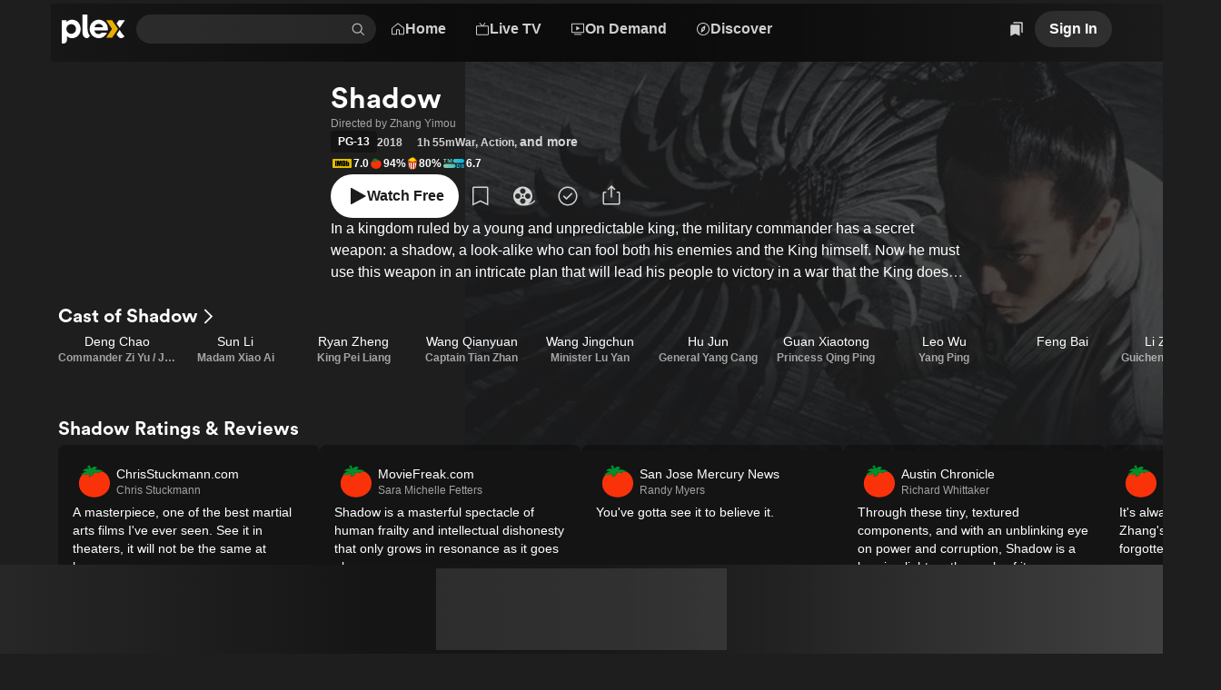

--- FILE ---
content_type: text/css
request_url: https://watch.plex.tv/_next/static/chunks/a5cbdf34f5a71655.css
body_size: -36
content:
.w01fra0{transition:color var(--duration-fast)}.w01fra0:hover{color:var(--color-text-primary)}.w01fra2{color:inherit}.w01fra3{color:var(--color-text-default)}.w01fra4{color:var(--color-text-muted)}.w01fra5{color:var(--color-text-accent)}.w01fra6{color:var(--color-text-alert)}.w01fra7{opacity:.3}.w01fraa{text-decoration:underline}.w01frab{text-decoration:none}.w01frab:hover{text-decoration:underline}


--- FILE ---
content_type: text/javascript
request_url: https://watch.plex.tv/_next/static/chunks/48ed26e187b94dcf.js
body_size: 12293
content:
(globalThis.TURBOPACK||(globalThis.TURBOPACK=[])).push(["object"==typeof document?document.currentScript:void 0,300169,e=>{"use strict";let t;var r=e.i(748532),n=e.i(346038),i=e.i(190985),s=e.i(564590),a=e.i(610995),o=e.i(589522),u=class extends o.Subscribable{constructor(e={}){super(),this.config=e,this.#e=new Map}#e;build(e,t,r){let n=t.queryKey,a=t.queryHash??(0,i.hashQueryKeyByOptions)(n,t),o=this.get(a);return o||(o=new s.Query({client:e,queryKey:n,queryHash:a,options:e.defaultQueryOptions(t),state:r,defaultOptions:e.getQueryDefaults(n)}),this.add(o)),o}add(e){this.#e.has(e.queryHash)||(this.#e.set(e.queryHash,e),this.notify({type:"added",query:e}))}remove(e){let t=this.#e.get(e.queryHash);t&&(e.destroy(),t===e&&this.#e.delete(e.queryHash),this.notify({type:"removed",query:e}))}clear(){a.notifyManager.batch(()=>{this.getAll().forEach(e=>{this.remove(e)})})}get(e){return this.#e.get(e)}getAll(){return[...this.#e.values()]}find(e){let t={exact:!0,...e};return this.getAll().find(e=>(0,i.matchQuery)(t,e))}findAll(e={}){let t=this.getAll();return Object.keys(e).length>0?t.filter(t=>(0,i.matchQuery)(e,t)):t}notify(e){a.notifyManager.batch(()=>{this.listeners.forEach(t=>{t(e)})})}onFocus(){a.notifyManager.batch(()=>{this.getAll().forEach(e=>{e.onFocus()})})}onOnline(){a.notifyManager.batch(()=>{this.getAll().forEach(e=>{e.onOnline()})})}},l=e.i(174721),c=e.i(283587),d=class extends l.Removable{#t;#r;#n;#i;constructor(e){super(),this.#t=e.client,this.mutationId=e.mutationId,this.#n=e.mutationCache,this.#r=[],this.state=e.state||{context:void 0,data:void 0,error:null,failureCount:0,failureReason:null,isPaused:!1,status:"idle",variables:void 0,submittedAt:0},this.setOptions(e.options),this.scheduleGc()}setOptions(e){this.options=e,this.updateGcTime(this.options.gcTime)}get meta(){return this.options.meta}addObserver(e){this.#r.includes(e)||(this.#r.push(e),this.clearGcTimeout(),this.#n.notify({type:"observerAdded",mutation:this,observer:e}))}removeObserver(e){this.#r=this.#r.filter(t=>t!==e),this.scheduleGc(),this.#n.notify({type:"observerRemoved",mutation:this,observer:e})}optionalRemove(){this.#r.length||("pending"===this.state.status?this.scheduleGc():this.#n.remove(this))}continue(){return this.#i?.continue()??this.execute(this.state.variables)}async execute(e){let t=()=>{this.#s({type:"continue"})},r={client:this.#t,meta:this.options.meta,mutationKey:this.options.mutationKey};this.#i=(0,c.createRetryer)({fn:()=>this.options.mutationFn?this.options.mutationFn(e,r):Promise.reject(Error("No mutationFn found")),onFail:(e,t)=>{this.#s({type:"failed",failureCount:e,error:t})},onPause:()=>{this.#s({type:"pause"})},onContinue:t,retry:this.options.retry??0,retryDelay:this.options.retryDelay,networkMode:this.options.networkMode,canRun:()=>this.#n.canRun(this)});let n="pending"===this.state.status,i=!this.#i.canStart();try{if(n)t();else{this.#s({type:"pending",variables:e,isPaused:i}),await this.#n.config.onMutate?.(e,this,r);let t=await this.options.onMutate?.(e,r);t!==this.state.context&&this.#s({type:"pending",context:t,variables:e,isPaused:i})}let s=await this.#i.start();return await this.#n.config.onSuccess?.(s,e,this.state.context,this,r),await this.options.onSuccess?.(s,e,this.state.context,r),await this.#n.config.onSettled?.(s,null,this.state.variables,this.state.context,this,r),await this.options.onSettled?.(s,null,e,this.state.context,r),this.#s({type:"success",data:s}),s}catch(t){try{await this.#n.config.onError?.(t,e,this.state.context,this,r)}catch(e){Promise.reject(e)}try{await this.options.onError?.(t,e,this.state.context,r)}catch(e){Promise.reject(e)}try{await this.#n.config.onSettled?.(void 0,t,this.state.variables,this.state.context,this,r)}catch(e){Promise.reject(e)}try{await this.options.onSettled?.(void 0,t,e,this.state.context,r)}catch(e){Promise.reject(e)}throw this.#s({type:"error",error:t}),t}finally{this.#n.runNext(this)}}#s(e){this.state=(t=>{switch(e.type){case"failed":return{...t,failureCount:e.failureCount,failureReason:e.error};case"pause":return{...t,isPaused:!0};case"continue":return{...t,isPaused:!1};case"pending":return{...t,context:e.context,data:void 0,failureCount:0,failureReason:null,error:null,isPaused:e.isPaused,status:"pending",variables:e.variables,submittedAt:Date.now()};case"success":return{...t,data:e.data,failureCount:0,failureReason:null,error:null,status:"success",isPaused:!1};case"error":return{...t,data:void 0,error:e.error,failureCount:t.failureCount+1,failureReason:e.error,isPaused:!1,status:"error"}}})(this.state),a.notifyManager.batch(()=>{this.#r.forEach(t=>{t.onMutationUpdate(e)}),this.#n.notify({mutation:this,type:"updated",action:e})})}},h=o,f=class extends h.Subscribable{constructor(e={}){super(),this.config=e,this.#a=new Set,this.#o=new Map,this.#u=0}#a;#o;#u;build(e,t,r){let n=new d({client:e,mutationCache:this,mutationId:++this.#u,options:e.defaultMutationOptions(t),state:r});return this.add(n),n}add(e){this.#a.add(e);let t=p(e);if("string"==typeof t){let r=this.#o.get(t);r?r.push(e):this.#o.set(t,[e])}this.notify({type:"added",mutation:e})}remove(e){if(this.#a.delete(e)){let t=p(e);if("string"==typeof t){let r=this.#o.get(t);if(r)if(r.length>1){let t=r.indexOf(e);-1!==t&&r.splice(t,1)}else r[0]===e&&this.#o.delete(t)}}this.notify({type:"removed",mutation:e})}canRun(e){let t=p(e);if("string"!=typeof t)return!0;{let r=this.#o.get(t),n=r?.find(e=>"pending"===e.state.status);return!n||n===e}}runNext(e){let t=p(e);if("string"!=typeof t)return Promise.resolve();{let r=this.#o.get(t)?.find(t=>t!==e&&t.state.isPaused);return r?.continue()??Promise.resolve()}}clear(){a.notifyManager.batch(()=>{this.#a.forEach(e=>{this.notify({type:"removed",mutation:e})}),this.#a.clear(),this.#o.clear()})}getAll(){return Array.from(this.#a)}find(e){let t={exact:!0,...e};return this.getAll().find(e=>(0,i.matchMutation)(t,e))}findAll(e={}){return this.getAll().filter(t=>(0,i.matchMutation)(e,t))}notify(e){a.notifyManager.batch(()=>{this.listeners.forEach(t=>{t(e)})})}resumePausedMutations(){let e=this.getAll().filter(e=>e.state.isPaused);return a.notifyManager.batch(()=>Promise.all(e.map(e=>e.continue().catch(i.noop))))}};function p(e){return e.options.scope?.id}var m=e.i(48758),y=e.i(789034),v=e.i(922233),g=class{#l;#n;#c;#d;#h;#f;#p;#m;constructor(e={}){this.#l=e.queryCache||new u,this.#n=e.mutationCache||new f,this.#c=e.defaultOptions||{},this.#d=new Map,this.#h=new Map,this.#f=0}mount(){this.#f++,1===this.#f&&(this.#p=m.focusManager.subscribe(async e=>{e&&(await this.resumePausedMutations(),this.#l.onFocus())}),this.#m=y.onlineManager.subscribe(async e=>{e&&(await this.resumePausedMutations(),this.#l.onOnline())}))}unmount(){this.#f--,0===this.#f&&(this.#p?.(),this.#p=void 0,this.#m?.(),this.#m=void 0)}isFetching(e){return this.#l.findAll({...e,fetchStatus:"fetching"}).length}isMutating(e){return this.#n.findAll({...e,status:"pending"}).length}getQueryData(e){let t=this.defaultQueryOptions({queryKey:e});return this.#l.get(t.queryHash)?.state.data}ensureQueryData(e){let t=this.defaultQueryOptions(e),r=this.#l.build(this,t),n=r.state.data;return void 0===n?this.fetchQuery(e):(e.revalidateIfStale&&r.isStaleByTime((0,i.resolveStaleTime)(t.staleTime,r))&&this.prefetchQuery(t),Promise.resolve(n))}getQueriesData(e){return this.#l.findAll(e).map(({queryKey:e,state:t})=>[e,t.data])}setQueryData(e,t,r){let n=this.defaultQueryOptions({queryKey:e}),s=this.#l.get(n.queryHash),a=s?.state.data,o=(0,i.functionalUpdate)(t,a);if(void 0!==o)return this.#l.build(this,n).setData(o,{...r,manual:!0})}setQueriesData(e,t,r){return a.notifyManager.batch(()=>this.#l.findAll(e).map(({queryKey:e})=>[e,this.setQueryData(e,t,r)]))}getQueryState(e){let t=this.defaultQueryOptions({queryKey:e});return this.#l.get(t.queryHash)?.state}removeQueries(e){let t=this.#l;a.notifyManager.batch(()=>{t.findAll(e).forEach(e=>{t.remove(e)})})}resetQueries(e,t){let r=this.#l;return a.notifyManager.batch(()=>(r.findAll(e).forEach(e=>{e.reset()}),this.refetchQueries({type:"active",...e},t)))}cancelQueries(e,t={}){let r={revert:!0,...t};return Promise.all(a.notifyManager.batch(()=>this.#l.findAll(e).map(e=>e.cancel(r)))).then(i.noop).catch(i.noop)}invalidateQueries(e,t={}){return a.notifyManager.batch(()=>(this.#l.findAll(e).forEach(e=>{e.invalidate()}),e?.refetchType==="none")?Promise.resolve():this.refetchQueries({...e,type:e?.refetchType??e?.type??"active"},t))}refetchQueries(e,t={}){let r={...t,cancelRefetch:t.cancelRefetch??!0};return Promise.all(a.notifyManager.batch(()=>this.#l.findAll(e).filter(e=>!e.isDisabled()&&!e.isStatic()).map(e=>{let t=e.fetch(void 0,r);return r.throwOnError||(t=t.catch(i.noop)),"paused"===e.state.fetchStatus?Promise.resolve():t}))).then(i.noop)}fetchQuery(e){let t=this.defaultQueryOptions(e);void 0===t.retry&&(t.retry=!1);let r=this.#l.build(this,t);return r.isStaleByTime((0,i.resolveStaleTime)(t.staleTime,r))?r.fetch(t):Promise.resolve(r.state.data)}prefetchQuery(e){return this.fetchQuery(e).then(i.noop).catch(i.noop)}fetchInfiniteQuery(e){return e.behavior=(0,v.infiniteQueryBehavior)(e.pages),this.fetchQuery(e)}prefetchInfiniteQuery(e){return this.fetchInfiniteQuery(e).then(i.noop).catch(i.noop)}ensureInfiniteQueryData(e){return e.behavior=(0,v.infiniteQueryBehavior)(e.pages),this.ensureQueryData(e)}resumePausedMutations(){return y.onlineManager.isOnline()?this.#n.resumePausedMutations():Promise.resolve()}getQueryCache(){return this.#l}getMutationCache(){return this.#n}getDefaultOptions(){return this.#c}setDefaultOptions(e){this.#c=e}setQueryDefaults(e,t){this.#d.set((0,i.hashKey)(e),{queryKey:e,defaultOptions:t})}getQueryDefaults(e){let t=[...this.#d.values()],r={};return t.forEach(t=>{(0,i.partialMatchKey)(e,t.queryKey)&&Object.assign(r,t.defaultOptions)}),r}setMutationDefaults(e,t){this.#h.set((0,i.hashKey)(e),{mutationKey:e,defaultOptions:t})}getMutationDefaults(e){let t=[...this.#h.values()],r={};return t.forEach(t=>{(0,i.partialMatchKey)(e,t.mutationKey)&&Object.assign(r,t.defaultOptions)}),r}defaultQueryOptions(e){if(e._defaulted)return e;let t={...this.#c.queries,...this.getQueryDefaults(e.queryKey),...e,_defaulted:!0};return t.queryHash||(t.queryHash=(0,i.hashQueryKeyByOptions)(t.queryKey,t)),void 0===t.refetchOnReconnect&&(t.refetchOnReconnect="always"!==t.networkMode),void 0===t.throwOnError&&(t.throwOnError=!!t.suspense),!t.networkMode&&t.persister&&(t.networkMode="offlineFirst"),t.queryFn===i.skipToken&&(t.enabled=!1),t}defaultMutationOptions(e){return e?._defaulted?e:{...this.#c.mutations,...e?.mutationKey&&this.getMutationDefaults(e.mutationKey),...e,_defaulted:!0}}clear(){this.#l.clear(),this.#n.clear()}},b=e.i(896493),C=e.i(459873),w=e.i(366635),x=e.i(977052),E=e.i(8264),S=e.i(764743),P=e.i(782827),T=e.i(967063);function O({linkComponent:e,overlayZIndex:t,children:r}){return(0,x.useEffect)(()=>{(0,T.isSSR)()||null==t||document.documentElement.style.setProperty("--overlay-z-index",String(t))},[t]),x.default.createElement(P.ToastProvider,null,x.default.createElement(E.Provider,null,x.default.createElement(S.LinkComponentProvider,{value:e},r,x.default.createElement(P.ToastViewport,null))))}var M=e.i(56560),k=e.i(779650),I=e.i(858993),A=e.i(259608);let _="CastProvider";function q({receiverApplicationId:e,children:t}){let[r,i]=(0,x.useState)(),[s,a]=(0,x.useState)(),[o,u]=(0,x.useState)(),[l,c]=(0,x.useState)(!1),[d,h]=(0,x.useState)(!1);(0,x.useEffect)(()=>{if(l&&e)try{let t=cast.framework.CastContext.getInstance(),r=new cast.framework.RemotePlayer,n=new cast.framework.RemotePlayerController(r);t.setOptions({receiverApplicationId:e,autoJoinPolicy:chrome.cast.AutoJoinPolicy.ORIGIN_SCOPED}),i(t),a(r),u(n)}catch(e){(0,A.default)(_).error("Failed to initialize Chromecast SDK:",String(e)),c(!1)}},[e,l]),(0,x.useEffect)(()=>{if(!r)return;let e=cast.framework.CastState,t=t=>h(t.castState===e.CONNECTED);return r.addEventListener(cast.framework.CastContextEventType.CAST_STATE_CHANGED,t),h(r.getCastState()===e.CONNECTED),()=>{r.removeEventListener(cast.framework.CastContextEventType.CAST_STATE_CHANGED,t)}},[r]),(0,x.useEffect)(()=>{window.__onGCastApiAvailable=e=>{c(e)}},[]);let f=(0,x.useCallback)(async()=>{if(r)try{await r.requestSession()}catch(e){"cancel"!==e&&(0,A.default)(_).error("Failed to cast:",String(e))}},[r]),p=(0,x.useCallback)(e=>{(0,A.default)(_).error("Failed to load Chromecast SDK: ",String(e))},[]);return(0,n.jsxs)(I.default.Provider,{value:{castSession:r?.getCurrentSession()??void 0,remotePlayer:s,remotePlayerController:o,isCastSupported:l,isCasting:d,onCastButtonPress:f},children:[t,(0,n.jsx)(k.default,{src:"//www.gstatic.com/cv/js/sender/v1/cast_sender.js?loadCastFramework=1",strategy:"afterInteractive",onError:p})]})}var j=e.i(406956),R=e.i(471677),D=e.i(441044),L=e.i(71473);let Q=(0,x.forwardRef)(function({"data-metrics":e,href:t,prefetch:i="enabled"===r.default.env.NEXT_PUBLIC_LINK_PREFETCH||void 0,replace:s,scroll:a,onClick:o,...u},l){let c=(0,x.useCallback)(t=>{if(o?.(t),"string"==typeof e&&!t.defaultPrevented)try{let t=JSON.parse(e);(0,R.default)(t)}catch(t){(0,A.default)("Metrics").error(`Failed to parse link \`data-metrics\` prop: "${e}"`)}},[o,e]),d=(0,x.useCallback)(()=>{s||(0,j.startProgress)(t)},[t,s]);if((0,L.default)(t)){let e=(0,D.default)(t);return(0,n.jsx)(C.Link,{...u,ref:l,href:t,prefetch:i??e,replace:s,scroll:a??!e,onClick:c,onNavigate:d})}return(0,n.jsx)("a",{...u,ref:l,href:t,onClick:c})});var N=e.i(701689),H=e.i(79907);function F(){return new g({defaultOptions:{queries:{retry:!1}}})}function B({children:e,locale:r,messages:s}){let a=i.isServer?F():(t||(t=F()),t);return(0,x.useEffect)(()=>{(0,H.isProdEnv)()||(window.__TANSTACK_QUERY_CLIENT__=a)},[a]),(0,n.jsx)(w.NextIntlClientProvider,{locale:r,messages:s,children:(0,n.jsx)(b.QueryClientProvider,{client:a,children:(0,n.jsx)(M.UltraBlurProvider,{children:(0,n.jsx)(q,{receiverApplicationId:"9AC194DC",children:(0,n.jsx)(O,{linkComponent:Q,children:(0,n.jsx)(N.AutoPlayProvider,{children:e})})})})})})}e.s(["default",()=>B],300169)},754955,e=>{"use strict";var t=e.i(346038),r=e.i(779650),n=e.i(977052),i=e.i(79907);function s(){let e=(0,n.useCallback)(()=>{window.Sentry?.init({environment:"production"})},[]);return(0,i.isDevEnv)()?null:(0,t.jsx)(r.default,{src:"//js.sentry-cdn.com/eb76eae607a34d13b8a50419d1ffaee2.min.js",onLoad:e})}e.s(["Sentry",()=>s])},752925,e=>{"use strict";e.i(748532);var t=e.i(346038),r=e.i(977052),n=e.i(208058),i=e.i(471677),s=e.i(352968);let a="session_metrics";function o(){return Math.round(Date.now()/n.SECOND_IN_MILLISECONDS)}var u=e.i(581424),l=e.i(48088),c=e.i(382697),d=e.i(52798),h=e.i(125920);function f({children:e,sessionID:n,anonymousSessionID:f}){let p=(0,d.default)(),m=(0,h.default)(),y=(0,l.default)(),{data:v}=(0,c.default)("https://plex.tv/api/v2/user/privacy",{auth:y,skipAuth:!0});return(0,r.useEffect)(()=>{(0,u.syncWithSession)(n,f,p,m,v)},[f,p,v,n,m]),(0,r.useEffect)(()=>{if(!n)return;let e=s.safeLocalStorage.getItem(a);if(e?.sessionID===n)e.shutdownTimestamp&&(e={...e,shutdownTimestamp:void 0},s.safeLocalStorage.setItem(a,e));else{if(e){let t=e.shutdownTimestamp??o();(0,i.default)({event:"client:shutdown",interaction:!1,sessionIdentifier:e.sessionID,timestamp:t,properties:{sessionLength:t-e.startTimestamp}})}(0,i.default)({event:"client:start",sessionIdentifier:n}),e={sessionID:n,startTimestamp:o()},s.safeLocalStorage.setItem(a,e)}let t=()=>{s.safeLocalStorage.setItem(a,{...e,shutdownTimestamp:o()})};return window.addEventListener("beforeunload",t),()=>{window.removeEventListener("beforeunload",t)}},[n]),(0,t.jsx)(t.Fragment,{children:e})}e.s(["default",()=>f],752925)},502207,e=>{"use strict";var t=e.i(346038),r=e.i(977052);let n=(0,r.createContext)(void 0),i=(0,r.createContext)(void 0);function s({children:e,commissionJunction:r,iterable:s}){return(0,t.jsx)(n.Provider,{value:r,children:(0,t.jsx)(i.Provider,{value:s,children:e})})}e.s(["CommissionJunctionContext",0,n,"IterableAttributionContext",0,i,"default",()=>s])},770008,e=>{"use strict";var t=e.i(346038);let r=(0,e.i(977052).createContext)(void 0);function n({auth:e,children:n}){return(0,t.jsx)(r.Provider,{value:e,children:n})}e.s(["AuthContext",0,r,"default",()=>n])},123374,(e,t,r)=>{!function(n,i){if("function"==typeof define&&define.amd){let n;void 0!==(n=i(e.r,r,t))&&e.v(n)}else t.exports=i()}(e.e,function(){var e,t,r,n={};n.version="0.2.0";var i=n.settings={minimum:.08,easing:"ease",positionUsing:"",speed:200,trickle:!0,trickleRate:.02,trickleSpeed:800,showSpinner:!0,barSelector:'[role="bar"]',spinnerSelector:'[role="spinner"]',parent:"body",template:'<div class="bar" role="bar"><div class="peg"></div></div><div class="spinner" role="spinner"><div class="spinner-icon"></div></div>'};function s(e,t,r){return e<t?t:e>r?r:e}n.configure=function(e){var t,r;for(t in e)void 0!==(r=e[t])&&e.hasOwnProperty(t)&&(i[t]=r);return this},n.status=null,n.set=function(e){var t=n.isStarted();n.status=1===(e=s(e,i.minimum,1))?null:e;var r=n.render(!t),u=r.querySelector(i.barSelector),l=i.speed,c=i.easing;return r.offsetWidth,a(function(t){var s,a,d,h;""===i.positionUsing&&(i.positionUsing=n.getPositioningCSS()),o(u,(s=e,a=l,d=c,(h="translate3d"===i.positionUsing?{transform:"translate3d("+(-1+s)*100+"%,0,0)"}:"translate"===i.positionUsing?{transform:"translate("+(-1+s)*100+"%,0)"}:{"margin-left":(-1+s)*100+"%"}).transition="all "+a+"ms "+d,h)),1===e?(o(r,{transition:"none",opacity:1}),r.offsetWidth,setTimeout(function(){o(r,{transition:"all "+l+"ms linear",opacity:0}),setTimeout(function(){n.remove(),t()},l)},l)):setTimeout(t,l)}),this},n.isStarted=function(){return"number"==typeof n.status},n.start=function(){n.status||n.set(0);var e=function(){setTimeout(function(){n.status&&(n.trickle(),e())},i.trickleSpeed)};return i.trickle&&e(),this},n.done=function(e){return e||n.status?n.inc(.3+.5*Math.random()).set(1):this},n.inc=function(e){var t=n.status;return t?("number"!=typeof e&&(e=(1-t)*s(Math.random()*t,.1,.95)),t=s(t+e,0,.994),n.set(t)):n.start()},n.trickle=function(){return n.inc(Math.random()*i.trickleRate)},e=0,t=0,n.promise=function(r){return r&&"resolved"!==r.state()&&(0===t&&n.start(),e++,t++,r.always(function(){0==--t?(e=0,n.done()):n.set((e-t)/e)})),this},n.render=function(e){if(n.isRendered())return document.getElementById("nprogress");l(document.documentElement,"nprogress-busy");var t=document.createElement("div");t.id="nprogress",t.innerHTML=i.template;var r,s=t.querySelector(i.barSelector),a=e?"-100":(-1+(n.status||0))*100,u=document.querySelector(i.parent);return o(s,{transition:"all 0 linear",transform:"translate3d("+a+"%,0,0)"}),!i.showSpinner&&(r=t.querySelector(i.spinnerSelector))&&h(r),u!=document.body&&l(u,"nprogress-custom-parent"),u.appendChild(t),t},n.remove=function(){c(document.documentElement,"nprogress-busy"),c(document.querySelector(i.parent),"nprogress-custom-parent");var e=document.getElementById("nprogress");e&&h(e)},n.isRendered=function(){return!!document.getElementById("nprogress")},n.getPositioningCSS=function(){var e=document.body.style,t="WebkitTransform"in e?"Webkit":"MozTransform"in e?"Moz":"msTransform"in e?"ms":"OTransform"in e?"O":"";return t+"Perspective"in e?"translate3d":t+"Transform"in e?"translate":"margin"};var a=(r=[],function(e){r.push(e),1==r.length&&function e(){var t=r.shift();t&&t(e)}()}),o=function(){var e=["Webkit","O","Moz","ms"],t={};function r(r,n,i){var s;n=t[s=(s=n).replace(/^-ms-/,"ms-").replace(/-([\da-z])/gi,function(e,t){return t.toUpperCase()})]||(t[s]=function(t){var r=document.body.style;if(t in r)return t;for(var n,i=e.length,s=t.charAt(0).toUpperCase()+t.slice(1);i--;)if((n=e[i]+s)in r)return n;return t}(s)),r.style[n]=i}return function(e,t){var n,i,s=arguments;if(2==s.length)for(n in t)void 0!==(i=t[n])&&t.hasOwnProperty(n)&&r(e,n,i);else r(e,s[1],s[2])}}();function u(e,t){return("string"==typeof e?e:d(e)).indexOf(" "+t+" ")>=0}function l(e,t){var r=d(e),n=r+t;u(r,t)||(e.className=n.substring(1))}function c(e,t){var r,n=d(e);u(e,t)&&(e.className=(r=n.replace(" "+t+" "," ")).substring(1,r.length-1))}function d(e){return(" "+(e.className||"")+" ").replace(/\s+/gi," ")}function h(e){e&&e.parentNode&&e.parentNode.removeChild(e)}return n})},406956,e=>{"use strict";var t=e.i(459873),r=e.i(37487),n=e.i(123374),i=e.i(977052);function s(e){let t=window.location.href;new URL(e,t).href!==new URL(t).href&&n.default.start()}function a(){let e=(0,t.usePathname)(),s=(0,r.useSearchParams)();return(0,i.useEffect)(()=>{n.default.done()},[e,s]),null}n.default.configure({barSelector:"#nprogress > .bar",minimum:.5,showSpinner:!1,template:'<div class="bar"></div>',trickleSpeed:100}),e.s(["default",()=>a,"startProgress",()=>s])},8264,e=>{"use strict";var t=e.i(977052),r=e.i(291967),n=e.i(144977),i=e.i(156207),s=e.i(60212),a=e.i(461194),o=e.i(301345),u=e.i(614952),l=e.i(653747),c=e.i(556872),d=e.i(93074),h=e.i(534643),f=e.i(297267),p=e.i(346038),[m,y]=(0,i.createContextScope)("Tooltip",[o.createPopperScope]),v=(0,o.createPopperScope)(),g="TooltipProvider",b="tooltip.open",[C,w]=m(g),x=e=>{let{__scopeTooltip:r,delayDuration:n=700,skipDelayDuration:i=300,disableHoverableContent:s=!1,children:a}=e,o=t.useRef(!0),u=t.useRef(!1),l=t.useRef(0);return t.useEffect(()=>{let e=l.current;return()=>window.clearTimeout(e)},[]),(0,p.jsx)(C,{scope:r,isOpenDelayedRef:o,delayDuration:n,onOpen:t.useCallback(()=>{window.clearTimeout(l.current),o.current=!1},[]),onClose:t.useCallback(()=>{window.clearTimeout(l.current),l.current=window.setTimeout(()=>o.current=!0,i)},[i]),isPointerInTransitRef:u,onPointerInTransitChange:t.useCallback(e=>{u.current=e},[]),disableHoverableContent:s,children:a})};x.displayName=g;var E="Tooltip",[S,P]=m(E),T=e=>{let{__scopeTooltip:r,children:n,open:i,defaultOpen:s,onOpenChange:u,disableHoverableContent:l,delayDuration:c}=e,d=w(E,e.__scopeTooltip),f=v(r),[m,y]=t.useState(null),g=(0,a.useId)(),C=t.useRef(0),x=l??d.disableHoverableContent,P=c??d.delayDuration,T=t.useRef(!1),[O,M]=(0,h.useControllableState)({prop:i,defaultProp:s??!1,onChange:e=>{e?(d.onOpen(),document.dispatchEvent(new CustomEvent(b))):d.onClose(),u?.(e)},caller:E}),k=t.useMemo(()=>O?T.current?"delayed-open":"instant-open":"closed",[O]),I=t.useCallback(()=>{window.clearTimeout(C.current),C.current=0,T.current=!1,M(!0)},[M]),A=t.useCallback(()=>{window.clearTimeout(C.current),C.current=0,M(!1)},[M]),_=t.useCallback(()=>{window.clearTimeout(C.current),C.current=window.setTimeout(()=>{T.current=!0,M(!0),C.current=0},P)},[P,M]);return t.useEffect(()=>()=>{C.current&&(window.clearTimeout(C.current),C.current=0)},[]),(0,p.jsx)(o.Root,{...f,children:(0,p.jsx)(S,{scope:r,contentId:g,open:O,stateAttribute:k,trigger:m,onTriggerChange:y,onTriggerEnter:t.useCallback(()=>{d.isOpenDelayedRef.current?_():I()},[d.isOpenDelayedRef,_,I]),onTriggerLeave:t.useCallback(()=>{x?A():(window.clearTimeout(C.current),C.current=0)},[A,x]),onOpen:I,onClose:A,disableHoverableContent:x,children:n})})};T.displayName=E;var O="TooltipTrigger",M=t.forwardRef((e,i)=>{let{__scopeTooltip:s,...a}=e,u=P(O,s),l=w(O,s),d=v(s),h=t.useRef(null),f=(0,n.useComposedRefs)(i,h,u.onTriggerChange),m=t.useRef(!1),y=t.useRef(!1),g=t.useCallback(()=>m.current=!1,[]);return t.useEffect(()=>()=>document.removeEventListener("pointerup",g),[g]),(0,p.jsx)(o.Anchor,{asChild:!0,...d,children:(0,p.jsx)(c.Primitive.button,{"aria-describedby":u.open?u.contentId:void 0,"data-state":u.stateAttribute,...a,ref:f,onPointerMove:(0,r.composeEventHandlers)(e.onPointerMove,e=>{"touch"!==e.pointerType&&(y.current||l.isPointerInTransitRef.current||(u.onTriggerEnter(),y.current=!0))}),onPointerLeave:(0,r.composeEventHandlers)(e.onPointerLeave,()=>{u.onTriggerLeave(),y.current=!1}),onPointerDown:(0,r.composeEventHandlers)(e.onPointerDown,()=>{u.open&&u.onClose(),m.current=!0,document.addEventListener("pointerup",g,{once:!0})}),onFocus:(0,r.composeEventHandlers)(e.onFocus,()=>{m.current||u.onOpen()}),onBlur:(0,r.composeEventHandlers)(e.onBlur,u.onClose),onClick:(0,r.composeEventHandlers)(e.onClick,u.onClose)})})});M.displayName=O;var k="TooltipPortal",[I,A]=m(k,{forceMount:void 0}),_=e=>{let{__scopeTooltip:t,forceMount:r,children:n,container:i}=e,s=P(k,t);return(0,p.jsx)(I,{scope:t,forceMount:r,children:(0,p.jsx)(l.Presence,{present:r||s.open,children:(0,p.jsx)(u.Portal,{asChild:!0,container:i,children:n})})})};_.displayName=k;var q="TooltipContent",j=t.forwardRef((e,t)=>{let r=A(q,e.__scopeTooltip),{forceMount:n=r.forceMount,side:i="top",...s}=e,a=P(q,e.__scopeTooltip);return(0,p.jsx)(l.Presence,{present:n||a.open,children:a.disableHoverableContent?(0,p.jsx)(N,{side:i,...s,ref:t}):(0,p.jsx)(R,{side:i,...s,ref:t})})}),R=t.forwardRef((e,r)=>{let i=P(q,e.__scopeTooltip),s=w(q,e.__scopeTooltip),a=t.useRef(null),o=(0,n.useComposedRefs)(r,a),[u,l]=t.useState(null),{trigger:c,onClose:d}=i,h=a.current,{onPointerInTransitChange:f}=s,m=t.useCallback(()=>{l(null),f(!1)},[f]),y=t.useCallback((e,t)=>{let r,n=e.currentTarget,i={x:e.clientX,y:e.clientY},s=function(e,t){let r=Math.abs(t.top-e.y),n=Math.abs(t.bottom-e.y),i=Math.abs(t.right-e.x),s=Math.abs(t.left-e.x);switch(Math.min(r,n,i,s)){case s:return"left";case i:return"right";case r:return"top";case n:return"bottom";default:throw Error("unreachable")}}(i,n.getBoundingClientRect());l(((r=[...function(e,t,r=5){let n=[];switch(t){case"top":n.push({x:e.x-r,y:e.y+r},{x:e.x+r,y:e.y+r});break;case"bottom":n.push({x:e.x-r,y:e.y-r},{x:e.x+r,y:e.y-r});break;case"left":n.push({x:e.x+r,y:e.y-r},{x:e.x+r,y:e.y+r});break;case"right":n.push({x:e.x-r,y:e.y-r},{x:e.x-r,y:e.y+r})}return n}(i,s),...function(e){let{top:t,right:r,bottom:n,left:i}=e;return[{x:i,y:t},{x:r,y:t},{x:r,y:n},{x:i,y:n}]}(t.getBoundingClientRect())].slice()).sort((e,t)=>e.x<t.x?-1:e.x>t.x?1:e.y<t.y?-1:1*!!(e.y>t.y)),function(e){if(e.length<=1)return e.slice();let t=[];for(let r=0;r<e.length;r++){let n=e[r];for(;t.length>=2;){let e=t[t.length-1],r=t[t.length-2];if((e.x-r.x)*(n.y-r.y)>=(e.y-r.y)*(n.x-r.x))t.pop();else break}t.push(n)}t.pop();let r=[];for(let t=e.length-1;t>=0;t--){let n=e[t];for(;r.length>=2;){let e=r[r.length-1],t=r[r.length-2];if((e.x-t.x)*(n.y-t.y)>=(e.y-t.y)*(n.x-t.x))r.pop();else break}r.push(n)}return(r.pop(),1===t.length&&1===r.length&&t[0].x===r[0].x&&t[0].y===r[0].y)?t:t.concat(r)}(r))),f(!0)},[f]);return t.useEffect(()=>()=>m(),[m]),t.useEffect(()=>{if(c&&h){let e=e=>y(e,h),t=e=>y(e,c);return c.addEventListener("pointerleave",e),h.addEventListener("pointerleave",t),()=>{c.removeEventListener("pointerleave",e),h.removeEventListener("pointerleave",t)}}},[c,h,y,m]),t.useEffect(()=>{if(u){let e=e=>{let t=e.target,r={x:e.clientX,y:e.clientY},n=c?.contains(t)||h?.contains(t),i=!function(e,t){let{x:r,y:n}=e,i=!1;for(let e=0,s=t.length-1;e<t.length;s=e++){let a=t[e],o=t[s],u=a.x,l=a.y,c=o.x,d=o.y;l>n!=d>n&&r<(c-u)*(n-l)/(d-l)+u&&(i=!i)}return i}(r,u);n?m():i&&(m(),d())};return document.addEventListener("pointermove",e),()=>document.removeEventListener("pointermove",e)}},[c,h,u,d,m]),(0,p.jsx)(N,{...e,ref:o})}),[D,L]=m(E,{isInside:!1}),Q=(0,d.createSlottable)("TooltipContent"),N=t.forwardRef((e,r)=>{let{__scopeTooltip:n,children:i,"aria-label":a,onEscapeKeyDown:u,onPointerDownOutside:l,...c}=e,d=P(q,n),h=v(n),{onClose:m}=d;return t.useEffect(()=>(document.addEventListener(b,m),()=>document.removeEventListener(b,m)),[m]),t.useEffect(()=>{if(d.trigger){let e=e=>{let t=e.target;t?.contains(d.trigger)&&m()};return window.addEventListener("scroll",e,{capture:!0}),()=>window.removeEventListener("scroll",e,{capture:!0})}},[d.trigger,m]),(0,p.jsx)(s.DismissableLayer,{asChild:!0,disableOutsidePointerEvents:!1,onEscapeKeyDown:u,onPointerDownOutside:l,onFocusOutside:e=>e.preventDefault(),onDismiss:m,children:(0,p.jsxs)(o.Content,{"data-state":d.stateAttribute,...h,...c,ref:r,style:{...c.style,"--radix-tooltip-content-transform-origin":"var(--radix-popper-transform-origin)","--radix-tooltip-content-available-width":"var(--radix-popper-available-width)","--radix-tooltip-content-available-height":"var(--radix-popper-available-height)","--radix-tooltip-trigger-width":"var(--radix-popper-anchor-width)","--radix-tooltip-trigger-height":"var(--radix-popper-anchor-height)"},children:[(0,p.jsx)(Q,{children:i}),(0,p.jsx)(D,{scope:n,isInside:!0,children:(0,p.jsx)(f.Root,{id:d.contentId,role:"tooltip",children:a||i})})]})})});j.displayName=q;var H="TooltipArrow",F=t.forwardRef((e,t)=>{let{__scopeTooltip:r,...n}=e,i=v(r);return L(H,r).isInside?null:(0,p.jsx)(o.Arrow,{...i,...n,ref:t})});F.displayName=H,e.s(["Arrow",()=>F,"Content",()=>j,"Portal",()=>_,"Provider",()=>x,"Root",()=>T,"Trigger",()=>M])},701689,e=>{"use strict";var t=e.i(346038),r=e.i(977052),n=e.i(8842);let i=(0,r.createContext)(void 0);function s({children:e}){let[n,s]=(0,r.useState)();return(0,r.useEffect)(()=>{if(n)return;let e=document.createElement("video"),t=async()=>{let t=await o(e);s({videoElement:e,behavior:t})};return document.addEventListener("pointerdown",t),()=>{document.removeEventListener("pointerdown",t)}},[n]),(0,t.jsx)(i.Provider,{value:n,children:e})}function a({waitForInteraction:e}){let t=(0,r.useContext)(i),[n,s]=(0,r.useState)(!!t),a=(0,r.useRef)(t);return(0,r.useEffect)(()=>{n||e||(async()=>{let e=document.createElement("video"),t=await o(e);a.current||(a.current={videoElement:e,behavior:t},s(!0))})()},[n,e]),(0,r.useEffect)(()=>{n||!t||a.current||(a.current=t,s(!0))},[n,t]),a.current}async function o(e){e.playsInline=!0,e.src="https://website-static.plex.tv/videos/auto-play-sample.mp4";let t=await (0,n.default)(e);return e.src="",e.volume=1,e.muted=!1,t}e.s(["AutoPlayProvider",()=>s,"default",()=>a])},352968,e=>{"use strict";function t(e){let t=[],r={};function n(e){t.forEach(t=>t(e))}return{getItem(t){let n=null;try{n=window[e].getItem(t)}catch(e){n=r[t]??null}return null!=n?JSON.parse(n):n},setItem(t,i){let s=JSON.stringify(i);r[t]=s;try{window[e].getItem(t)!==s&&(window[e].setItem(t,s),n({key:t,newValue:s}))}catch(e){n({key:t,newValue:s})}},removeItem(t){r[t]=null;try{null!==window[e].getItem(t)&&(window[e].removeItem(t),n({key:t,newValue:null}))}catch(e){n({key:t,newValue:null})}},subscribe(e){let r=!0;return t.push(e),function(){if(!r)return;r=!1;let n=t.indexOf(e);t.splice(n,1)}},clear(){for(let e in r)r[e]=null;try{window[e].clear()}catch(e){}}}}let r=t("localStorage"),n=t("sessionStorage");e.s(["safeLocalStorage",0,r,"safeSessionStorage",0,n])},723749,e=>{"use strict";var t,r,n,i,s,a,o,u,l,c,d,h=((t={}).FairPlay="fairplay",t.Widevine="widevine",t),f=((r={}).Dash="dash",r.Hls="hls",r),p=((n={}).Dash="application/dash+xml",n.Hls="application/x-mpegURL",n),m=((i={})[i.Video=1]="Video",i[i.Audio=2]="Audio",i[i.Subtitle=3]="Subtitle",i),y=((s={}).VTT="vtt",s.EIA_608="eia_608",s),v=((a={}).Center="center",a.East="east",a.North="north",a.Northeast="northeast",a.Northwest="northwest",a.South="south",a.Southeast="southeast",a.Southwest="southwest",a.West="west",a),g=((o={}).Medium="medium",o.Large="large",o.Small="small",o),b=((u={}).Absolute="absolute",u.Relative="relative",u),C=((l={})[l.ForbiddenError=0]="ForbiddenError",l[l.PlaybackError=1]="PlaybackError",l),w=((c={}).Shaka="shaka",c.HlsJs="hlsjs",c.Html="html",c.Cast="cast",c),x=((d={}).Muted="muted",d.Unmuted="unmuted",d.Blocked="blocked",d.Unknown="unknown",d);e.s(["AutoPlayBehavior",()=>x,"Drm",()=>h,"MimeType",()=>p,"OverlayGravity",()=>v,"OverlaySize",()=>g,"OverlayStartTimeOffsetType",()=>b,"Protocol",()=>f,"StreamType",()=>m,"SubtitlesFormat",()=>y,"VideoErrorType",()=>C,"VideoPlayer",()=>w])},8842,e=>{"use strict";var t=e.i(723749);function r(e){return e?.name==="NotAllowedError"}async function n(e,i=t.AutoPlayBehavior.Unknown){let s=i===t.AutoPlayBehavior.Muted;try{if(s)throw Error("Skipping auto-play with volume due to the intended auto-play behavior being muted");return await e.play(),t.AutoPlayBehavior.Unmuted}catch(n){if(!(s||r(n)))return t.AutoPlayBehavior.Unknown;{let n=e.volume,i=e.muted;e.volume=0,e.muted=!0;try{return await e.play(),t.AutoPlayBehavior.Muted}catch(s){return e.volume=n,e.muted=i,r(s)?t.AutoPlayBehavior.Blocked:t.AutoPlayBehavior.Unknown}}}}e.s(["default",()=>n])},793721,(e,t,r)=>{"use strict";Object.defineProperty(r,"__esModule",{value:!0});var n={cancelIdleCallback:function(){return a},requestIdleCallback:function(){return s}};for(var i in n)Object.defineProperty(r,i,{enumerable:!0,get:n[i]});let s="undefined"!=typeof self&&self.requestIdleCallback&&self.requestIdleCallback.bind(window)||function(e){let t=Date.now();return self.setTimeout(function(){e({didTimeout:!1,timeRemaining:function(){return Math.max(0,50-(Date.now()-t))}})},1)},a="undefined"!=typeof self&&self.cancelIdleCallback&&self.cancelIdleCallback.bind(window)||function(e){return clearTimeout(e)};("function"==typeof r.default||"object"==typeof r.default&&null!==r.default)&&void 0===r.default.__esModule&&(Object.defineProperty(r.default,"__esModule",{value:!0}),Object.assign(r.default,r),t.exports=r.default)},858993,e=>{"use strict";let t=(0,e.i(977052).createContext)({isCastSupported:!1,isCasting:!1,onCastButtonPress:()=>Promise.resolve()});e.s(["default",0,t])},619503,(e,t,r)=>{"use strict";Object.defineProperty(r,"__esModule",{value:!0});var n={default:function(){return b},handleClientScriptLoad:function(){return y},initScriptLoader:function(){return v}};for(var i in n)Object.defineProperty(r,i,{enumerable:!0,get:n[i]});let s=e.r(481258),a=e.r(744066),o=e.r(346038),u=s._(e.r(294637)),l=a._(e.r(977052)),c=e.r(812741),d=e.r(201804),h=e.r(793721),f=new Map,p=new Set,m=e=>{let{src:t,id:r,onLoad:n=()=>{},onReady:i=null,dangerouslySetInnerHTML:s,children:a="",strategy:o="afterInteractive",onError:l,stylesheets:c}=e,h=r||t;if(h&&p.has(h))return;if(f.has(t)){p.add(h),f.get(t).then(n,l);return}let m=()=>{i&&i(),p.add(h)},y=document.createElement("script"),v=new Promise((e,t)=>{y.addEventListener("load",function(t){e(),n&&n.call(this,t),m()}),y.addEventListener("error",function(e){t(e)})}).catch(function(e){l&&l(e)});s?(y.innerHTML=s.__html||"",m()):a?(y.textContent="string"==typeof a?a:Array.isArray(a)?a.join(""):"",m()):t&&(y.src=t,f.set(t,v)),(0,d.setAttributesFromProps)(y,e),"worker"===o&&y.setAttribute("type","text/partytown"),y.setAttribute("data-nscript",o),c&&(e=>{if(u.default.preinit)return e.forEach(e=>{u.default.preinit(e,{as:"style"})});if("undefined"!=typeof window){let t=document.head;e.forEach(e=>{let r=document.createElement("link");r.type="text/css",r.rel="stylesheet",r.href=e,t.appendChild(r)})}})(c),document.body.appendChild(y)};function y(e){let{strategy:t="afterInteractive"}=e;"lazyOnload"===t?window.addEventListener("load",()=>{(0,h.requestIdleCallback)(()=>m(e))}):m(e)}function v(e){e.forEach(y),[...document.querySelectorAll('[data-nscript="beforeInteractive"]'),...document.querySelectorAll('[data-nscript="beforePageRender"]')].forEach(e=>{let t=e.id||e.getAttribute("src");p.add(t)})}function g(e){let{id:t,src:r="",onLoad:n=()=>{},onReady:i=null,strategy:s="afterInteractive",onError:a,stylesheets:d,...f}=e,{updateScripts:y,scripts:v,getIsSsr:g,appDir:b,nonce:C}=(0,l.useContext)(c.HeadManagerContext);C=f.nonce||C;let w=(0,l.useRef)(!1);(0,l.useEffect)(()=>{let e=t||r;w.current||(i&&e&&p.has(e)&&i(),w.current=!0)},[i,t,r]);let x=(0,l.useRef)(!1);if((0,l.useEffect)(()=>{if(!x.current){if("afterInteractive"===s)m(e);else"lazyOnload"===s&&("complete"===document.readyState?(0,h.requestIdleCallback)(()=>m(e)):window.addEventListener("load",()=>{(0,h.requestIdleCallback)(()=>m(e))}));x.current=!0}},[e,s]),("beforeInteractive"===s||"worker"===s)&&(y?(v[s]=(v[s]||[]).concat([{id:t,src:r,onLoad:n,onReady:i,onError:a,...f,nonce:C}]),y(v)):g&&g()?p.add(t||r):g&&!g()&&m({...e,nonce:C})),b){if(d&&d.forEach(e=>{u.default.preinit(e,{as:"style"})}),"beforeInteractive"===s)if(!r)return f.dangerouslySetInnerHTML&&(f.children=f.dangerouslySetInnerHTML.__html,delete f.dangerouslySetInnerHTML),(0,o.jsx)("script",{nonce:C,dangerouslySetInnerHTML:{__html:`(self.__next_s=self.__next_s||[]).push(${JSON.stringify([0,{...f,id:t}])})`}});else return u.default.preload(r,f.integrity?{as:"script",integrity:f.integrity,nonce:C,crossOrigin:f.crossOrigin}:{as:"script",nonce:C,crossOrigin:f.crossOrigin}),(0,o.jsx)("script",{nonce:C,dangerouslySetInnerHTML:{__html:`(self.__next_s=self.__next_s||[]).push(${JSON.stringify([r,{...f,id:t}])})`}});"afterInteractive"===s&&r&&u.default.preload(r,f.integrity?{as:"script",integrity:f.integrity,nonce:C,crossOrigin:f.crossOrigin}:{as:"script",nonce:C,crossOrigin:f.crossOrigin})}return null}Object.defineProperty(g,"__nextScript",{value:!0});let b=g;("function"==typeof r.default||"object"==typeof r.default&&null!==r.default)&&void 0===r.default.__esModule&&(Object.defineProperty(r.default,"__esModule",{value:!0}),Object.assign(r.default,r),t.exports=r.default)},779650,(e,t,r)=>{t.exports=e.r(619503)}]);

--- FILE ---
content_type: text/javascript
request_url: https://watch.plex.tv/_next/static/chunks/7db3443b1b930e44.js
body_size: 7006
content:
(globalThis.TURBOPACK||(globalThis.TURBOPACK=[])).push(["object"==typeof document?document.currentScript:void 0,219647,e=>{e.v("/_next/static/media/watchlist-stack.a95ace38.png")},555702,489082,e=>{"use strict";function t(e,t){if(Array.isArray(e)){let a=e.find(e=>e.id===t);return!!a?.visible}return e.id===t&&!!e.visible}function a(e,t){return Array.isArray(e)&&Array.isArray(t)?e[0].id===t[0]&&e[1].id===t[1]||e[0].id===t[1]&&e[1].id===t[0]:!Array.isArray(e)&&e.id===t}e.s(["default",()=>t],555702),e.s(["default",()=>a],489082)},575899,e=>{"use strict";var t=e.i(977052),a=e.i(352968);function n(e,n,l){let r=l?a.safeSessionStorage:a.safeLocalStorage,[i,u]=(0,t.useState)(n),[s,o]=(0,t.useState)(!1),d=(0,t.useCallback)(t=>{u(t),r.setItem(e,t)},[e,r]),c=(0,t.useCallback)(()=>{u(n),r.removeItem(e)},[n,e,r]),f=(0,t.useCallback)(t=>{t.key===e&&u(r.getItem(e)??n)},[n,e,r]);return(0,t.useEffect)(()=>{u(r.getItem(e)??n),o(!0)},[n,e,r]),(0,t.useEffect)(()=>{window.addEventListener("storage",f);let e=r.subscribe(f);return()=>{window.removeEventListener("storage",f),e()}},[f,r]),[i,d,c,s]}e.s(["default",()=>n])},924738,826839,e=>{"use strict";var t,a=e.i(346038),n=e.i(977052),l=((t={}).InstallAndroid="installAndroid",t.InstalliOS="installiOS",t.OpenApp="openApp",t.SignUp="signUp",t.SignIn="signIn",t);e.s(["CTAPriority",()=>l],826839);var r=e.i(905209),i=e.i(436910),u=e.i(48088),s=e.i(812872),o=e.i(459873),d=e.i(208058),c=e.i(863138);function f(e){let t=(0,c.default)(),a=(0,o.usePathname)(),[l,r]=(0,n.useState)(`${e??d.DEEP_LINK_URL}?${t}`);return(0,n.useEffect)(()=>{let n=new URL(`${e??d.DEEP_LINK_URL}?${t}`);n.searchParams.set("deeplink",a),r(n.toString())},[e,a,t]),l}var m=e.i(658237);let p={[l.InstallAndroid]:function({baseUrlOverride:e,...t}){let n=f(e);return(0,a.jsx)(r.ButtonLink,{...t,href:n,label:"Get Plex for Android"})},[l.InstalliOS]:function({baseUrlOverride:e,...t}){let n=f(e);return(0,a.jsx)(r.ButtonLink,{...t,href:n,label:" Get Plex for iOS"})},[l.OpenApp]:m.default,[l.SignUp]:function({baseUrlOverride:e,...t}){let n=(0,i.default)();return(0,a.jsx)(r.ButtonLink,{...t,href:`/account/sign-up?${n}`,label:"Sign Up"})},[l.SignIn]:function({baseUrlOverride:e,...t}){let n=(0,i.default)();return(0,a.jsx)(r.ButtonLink,{...t,href:`/account/sign-in?${n}`,label:"Sign In"})}};function g({priorities:e=[l.InstallAndroid,l.InstalliOS,l.OpenApp,l.SignUp],baseUrlOverride:t,...r}){let[i,o]=(0,n.useState)(!1),[d,c]=(0,n.useState)(),{iOS:f,android:m}=(0,s.default)(),g=(0,u.default)();if((0,n.useEffect)(()=>{c(e.find(e=>{switch(e){case l.InstallAndroid:return m;case l.InstalliOS:return f;case l.OpenApp:return!!g;case l.SignIn:case l.SignUp:return!g;default:return!0}})),o(!0)},[m,g,f,e]),!i){let n=p[e[e.length-1]];return(0,a.jsx)("span",{style:{display:"inline-block",visibility:"hidden"},children:(0,a.jsx)(n,{baseUrlOverride:t,...r})})}if(d){let e=p[d];return(0,a.jsx)(e,{baseUrlOverride:t,...r})}return null}e.s(["default",()=>g],924738)},939465,e=>{"use strict";var t=e.i(814447);e.s(["IconPlexLogo",()=>t.default])},947309,e=>{"use strict";var t=e.i(977052),a=e.i(905209),n=e.i(111683),l=e.i(509150),r=e.i(524635);e.i(277503);var i=e.i(795063);let u=(0,t.forwardRef)(function({buttonColor:e="inherit",buttonFont:l="button-2",buttonLabel:r,content:i,moreContent:u,...s},o){let[d,c]=(0,t.useState)(!!u),f=(0,t.useCallback)(()=>{c(!1)},[]);return t.default.createElement(n.Text,{...s,ref:o},i,d||u?t.default.createElement(t.default.Fragment,null," ",d?t.default.createElement(a.TextButton,{color:e,font:l,onPress:f},r):u):null)});var s=(0,i.createRuntimeFn)({defaultClassName:"_120xpe83",variantClassNames:{visible:{true:"_120xpe84",false:"_120xpe85"}},defaultVariants:{},compoundVariants:[]}),o=(0,i.createRuntimeFn)({defaultClassName:"_120xpe81",variantClassNames:{isExpanded:{false:"_120xpe82"}},defaultVariants:{},compoundVariants:[]});let d=(0,t.forwardRef)(function({children:e,labelAlign:i="left",labelLess:u,labelMore:d,labelColor:c="default",numberOfLines:f=3,testID:m,...p},g){let y=(0,t.useRef)(null),h=(0,t.useRef)(null),[v,E]=(0,r.useBoundingRectSize)(y),[b,x]=(0,t.useState)(!1),[k,S]=(0,t.useState)(!1),[A,C]=(0,t.useState)(),w=(0,t.useCallback)(()=>{k?(S(!1),C(void 0)):(C(y.current?.offsetHeight),S(!0))},[k]);(0,t.useEffect)(()=>{y.current&&h.current&&e&&v&&E&&x(h.current.offsetHeight>y.current.offsetHeight)},[e,E,v,b]),(0,t.useEffect)(()=>{if(!k)return;let e=window.requestAnimationFrame(()=>{let e=h.current;if(e){let t=parseInt(window.getComputedStyle(e).lineHeight,10);C(e.offsetHeight+t)}else C(void 0)});return()=>{window.cancelAnimationFrame(e)}},[k]);let P=(0,t.useCallback)(()=>{C(void 0)},[]);return t.default.createElement("div",{ref:g,className:"_120xpe80","data-testid":m},t.default.createElement("div",{ref:y,className:o({isExpanded:k}),style:k?{maxHeight:A}:{WebkitLineClamp:f},onTransitionEnd:P},t.default.createElement(n.Text,{...p,ref:h},e)),t.default.createElement("div",{className:s({visible:k||b})},t.default.createElement(l.Stack,{align:i},t.default.createElement(a.DisclosureButton,{color:c,font:"button-2",isOpen:k,onPress:w},k?u:d))))});e.s(["InlineTextDisclosure",()=>u,"TextDisclosure",()=>d])},368395,e=>{"use strict";var t=e.i(977052),a=e.i(509150),n=e.i(177467),l=e.i(111683),r=e.i(947309),i=e.i(905209);function u({summary:e}){let a=e?e.split("\n").reduce((e,t)=>{if(t){let a=t.trim().replace("\n","");a.length&&e.push(a)}return e},[]):[],n=a.length;return t.default.createElement(t.default.Fragment,null,n?a.map((e,a)=>t.default.createElement(t.Fragment,{key:a},e,a+1<n?t.default.createElement(t.default.Fragment,null,t.default.createElement("br",null),t.default.createElement("br",null)):null)):e)}let s=String.fromCodePoint(160).repeat(4),o=(0,t.forwardRef)(function({attributionLogo:e,badges:r,buttonBar:i,children:u,facts:o,factsSeparator:c=s,genres:f,genresSeparator:p=s,poster:g,ratings:y,socialProof:h,starRating:v,subtitle:E,summary:b,summaryLabelLess:x,summaryLabelMore:k,tagline:S,testIDPrefix:A="metadata",title:C,...w},P){let _=["center","left"],j=d(o,c),I=d(f,p),T=r?.filter(Boolean),M=y?.filter(Boolean),R=!!(j||T?.length||I),O=!!(M?.length||v);return t.default.createElement(a.Stack,{...w,ref:P,align:_,"data-testid":A,gap:["l","xxl"],orientation:["vertical","horizontal"],verticalAlign:"top"},g||e?t.default.createElement(a.Stack,{align:"center","data-testid":`${A}-poster`,gap:"xs",shrink:!1},g,e?t.default.createElement("div",{className:"_1the4d50"},e):null):null,t.default.createElement(a.Stack,{"data-testid":`${A}-top-level-items`,gap:"xl",maxWidth:`min(100%, ${n.vars.layout["optimal-line-length-width"]})`},t.default.createElement(a.Stack,{gap:"m"},t.default.createElement(a.Stack,{align:_},t.default.createElement(l.Text,{align:_,color:"primary","data-testid":`${A}-title`,font:"heading-1"},C),E?t.default.createElement(l.Text,{align:_,"data-testid":`${A}-subtitle`,font:"heading-2"},E):null,S?t.default.createElement(l.Text,{align:_,color:"muted","data-testid":`${A}-tagline`,font:"body-3"},S):null),R||O?t.default.createElement(a.Stack,{align:_,gap:"xxs"},R?t.default.createElement(a.Stack,{align:_,gap:"s",orientation:"horizontal",verticalAlign:"center",wrap:!0},T?.length?t.default.createElement(a.Stack,{"data-testid":`${A}-badges`,gap:"s",minHeight:24,orientation:"horizontal",verticalAlign:"center"},T):null,j?t.default.createElement(l.Text,{align:_,"data-testid":`${A}-line1`,font:"body-2"},j):null,I?t.default.createElement(l.Text,{align:_,"data-testid":`${A}-line2`,font:"body-2"},I):null):null,O?t.default.createElement(a.Stack,{align:_,gap:["xxs","m"],orientation:["vertical","horizontal"],verticalAlign:"center"},M?.length?t.default.createElement(a.Stack,{"data-testid":`${A}-ratings`,gap:"m",minHeight:24,orientation:"horizontal",verticalAlign:"center",wrap:!0},M):null,v?t.default.createElement(a.Stack,{"data-testid":`${A}-starRatings`,minHeight:24,verticalAlign:"center"},v):null):null):null),i,h||b?t.default.createElement(a.Stack,{align:_,"data-testid":`${A}-children`,gap:"xl",reverse:[!1,!0]},h,b?t.default.createElement(m,{align:_,summary:b,summaryLabelLess:x,summaryLabelMore:k}):null):null,u))});function d(e,t){if(Array.isArray(e)){let a=e.filter(Boolean);return 1===a.length?a[0]:a.every(e=>"string"==typeof e)?a.join(t):a.reduce((e,a)=>(e.length&&e.push(t),e.push(a),e),[])}return e}function c({label:e,children:n,detailsSeparator:r=", "}){return t.default.createElement(a.Stack,{gap:"l",orientation:"horizontal",verticalAlign:"top"},t.default.createElement(a.Stack,{shrink:!1,width:95},t.default.createElement(l.Text,{color:"muted",font:"body-2"},e)),t.default.createElement(l.Text,{color:"primary",font:"body-2"},d(n,r)))}function f({children:e}){return t.default.createElement(a.Stack,{gap:"xxs"},e)}function m({align:e,summary:n,summaryLabelLess:l,summaryLabelMore:i,testIDPrefix:s="metadataSummary"}){return t.default.createElement("div",{className:"_1the4d51","data-testid":`${s}-container`},t.default.createElement(a.Stack,{"data-testid":`${s}-summary`,gap:"m",maxWidth:800,shrink:!0},"string"==typeof n?t.default.createElement(r.TextDisclosure,{color:"primary",labelAlign:e,labelColor:"accent",labelLess:l,labelMore:i},t.default.createElement(u,{summary:n})):n))}let p=(0,t.forwardRef)(function({limit:e,showAllButtonFont:a="button-2",showAllLabel:n,tags:r,...u},s){let[o,d]=(0,t.useState)(!1),c=(0,t.useCallback)(()=>{d(!0)},[]),f=r.filter(Boolean);if(!f.length)return null;let m=o||!e||f.length<=e?f:f.slice(0,Math.max(e-1,1));return t.default.createElement(l.Text,{...u,ref:s,color:"inherit",font:"inherit"},m.map((e,a)=>t.default.createElement("span",{key:a,className:"_1tnofw20"},t.default.createElement("span",{className:"_1tnofw21"},e),a<r.length-1?", ":null)),m.length!==f.length?t.default.createElement(t.default.Fragment,null," ",t.default.createElement(i.TextButton,{font:a,onPress:c},n)):null)});e.s(["COMMA",()=>", ","DetailProperties",()=>c,"DetailPropertiesTable",()=>f,"Metadata",()=>o,"MetadataSummary",()=>m,"MetadataTagList",()=>p,"WHITESPACE",()=>s])},481010,e=>{"use strict";var t=e.i(977052);e.i(277503);var a=(0,e.i(795063).createRuntimeFn)({defaultClassName:"cmpgut0",variantClassNames:{orientation:{horizontal:"cmpgut1",vertical:"cmpgut2"},size:{l:"cmpgut3",s:"cmpgut4"}},defaultVariants:{},compoundVariants:[[{orientation:"horizontal",size:"l"},"cmpgut5"],[{orientation:"horizontal",size:"s"},"cmpgut6"],[{orientation:"vertical",size:"l"},"cmpgut7"],[{orientation:"vertical",size:"s"},"cmpgut8"]]});let n=(0,t.forwardRef)(function({width:e="100%",height:n="100%",orientation:l="horizontal",size:r="l",...i},u){return t.default.createElement("div",{...i,ref:u,"aria-orientation":l,className:a({size:r,orientation:l}),role:"separator",style:"horizontal"===l?{width:e}:{height:n}})});e.s(["Divider",()=>n])},789064,(e,t,a)=>{"use strict";Object.defineProperty(a,"__esModule",{value:!0}),Object.defineProperty(a,"BailoutToCSR",{enumerable:!0,get:function(){return l}});let n=e.r(936259);function l({reason:e,children:t}){if("undefined"==typeof window)throw Object.defineProperty(new n.BailoutToCSRError(e),"__NEXT_ERROR_CODE",{value:"E394",enumerable:!1,configurable:!0});return t}},893852,(e,t,a)=>{"use strict";function n(e){return e.split("/").map(e=>encodeURIComponent(e)).join("/")}Object.defineProperty(a,"__esModule",{value:!0}),Object.defineProperty(a,"encodeURIPath",{enumerable:!0,get:function(){return n}})},493548,(e,t,a)=>{"use strict";Object.defineProperty(a,"__esModule",{value:!0}),Object.defineProperty(a,"PreloadChunks",{enumerable:!0,get:function(){return u}});let n=e.r(346038),l=e.r(294637),r=e.r(530040),i=e.r(893852);function u({moduleIds:e}){if("undefined"!=typeof window)return null;let t=r.workAsyncStorage.getStore();if(void 0===t)return null;let a=[];if(t.reactLoadableManifest&&e){let n=t.reactLoadableManifest;for(let t of e){if(!n[t])continue;let e=n[t].files;a.push(...e)}}return 0===a.length?null:(0,n.jsx)(n.Fragment,{children:a.map(e=>{let a=`${t.assetPrefix}/_next/${(0,i.encodeURIPath)(e)}`;return e.endsWith(".css")?(0,n.jsx)("link",{precedence:"dynamic",href:a,rel:"stylesheet",as:"style",nonce:t.nonce},e):((0,l.preload)(a,{as:"script",fetchPriority:"low",nonce:t.nonce}),null)})})}},454581,(e,t,a)=>{"use strict";Object.defineProperty(a,"__esModule",{value:!0}),Object.defineProperty(a,"default",{enumerable:!0,get:function(){return o}});let n=e.r(346038),l=e.r(977052),r=e.r(789064),i=e.r(493548);function u(e){return{default:e&&"default"in e?e.default:e}}let s={loader:()=>Promise.resolve(u(()=>null)),loading:null,ssr:!0},o=function(e){let t={...s,...e},a=(0,l.lazy)(()=>t.loader().then(u)),o=t.loading;function d(e){let u=o?(0,n.jsx)(o,{isLoading:!0,pastDelay:!0,error:null}):null,s=!t.ssr||!!t.loading,d=s?l.Suspense:l.Fragment,c=t.ssr?(0,n.jsxs)(n.Fragment,{children:["undefined"==typeof window?(0,n.jsx)(i.PreloadChunks,{moduleIds:t.modules}):null,(0,n.jsx)(a,{...e})]}):(0,n.jsx)(r.BailoutToCSR,{reason:"next/dynamic",children:(0,n.jsx)(a,{...e})});return(0,n.jsx)(d,{...s?{fallback:u}:{},children:c})}return d.displayName="LoadableComponent",d}},369922,(e,t,a)=>{"use strict";Object.defineProperty(a,"__esModule",{value:!0}),Object.defineProperty(a,"default",{enumerable:!0,get:function(){return l}});let n=e.r(481258)._(e.r(454581));function l(e,t){let a={};"function"==typeof e&&(a.loader=e);let l={...a,...t};return(0,n.default)({...l,modules:l.loadableGenerated?.modules})}("function"==typeof a.default||"object"==typeof a.default&&null!==a.default)&&void 0===a.default.__esModule&&(Object.defineProperty(a.default,"__esModule",{value:!0}),Object.assign(a.default,a),t.exports=a.default)},659127,e=>{e.v({absoluteCenter:"AbsoluteCenter-module__umqb6G__absoluteCenter"})},835691,e=>{"use strict";var t=e.i(346038),a=e.i(659127);function n({children:e}){return(0,t.jsx)("div",{className:a.default.absoluteCenter,children:e})}e.s(["default",()=>n])},409460,e=>{"use strict";e.i(748532);var t=e.i(977052),a=e.i(459873),n=e.i(464652),l=e.i(235840),r=e.i(48088),i=e.i(507623),u=e.i(481794),s=e.i(351691),o=e.i(554461),d=e.i(233706),c=e.i(70026);function f({playableKey:e,...f}){let[m,p]=(0,t.useState)(e),[g,y]=(0,t.useState)(f.isAutoPlay||!1),[h,v]=(0,t.useState)(),E=(0,a.useRouter)(),{drm:b,isDrmProbed:x}=(0,o.default)(),k=(0,r.default)({allowNewAnonymousToken:!0,onCreateAnonymousError:(0,t.useCallback)(e=>v(e),[])}),{data:S,error:A}=(0,i.default)(x?`https://vod.provider.plex.tv/playQueues?uri=${encodeURIComponent(m)}&type=video&continuous=1`:null,{auth:k,fetchOptions:{method:d.HTTPMethod.Post,headers:b?{"X-Plex-Drm":b}:{}}}),C=S?.MediaContainer,w=C?.Metadata?.find(e=>e.playQueueItemID===C.playQueueSelectedItemID),P=!!(S&&!w),{data:_,error:j}=(0,i.default)(w?`https://vod.provider.plex.tv${w.key}/userState`:null,{auth:k}),[I,T]=(0,l.default)({providerUrl:"https://vod.provider.plex.tv",playQueueID:C?.playQueueID,playQueueItem:_||j?w:void 0,userState:_?.MediaContainer?.UserState?.[0],authToken:k?.token}),{nextPlayableKey:M,shouldPlayNextItem:R,onMarkerEnter:O,onMarkerExit:N,onPlaybackEnd:L}=function(e,a){let[n,l]=(0,t.useState)(!1),[o,d]=(0,t.useState)(!1),c=function(e){let t=(0,r.default)({allowExistingAnonymousToken:!0}),a=e?.Metadata?.[e?.playQueueSelectedItemOffset],n=a?.type===u.MetadataType.Episode,{data:l}=(0,i.default)(a&&!n?`https://vod.provider.plex.tv/hubs/metadata/${a?.ratingKey}/postplay`:null,{auth:t});if(e&&n){let t=e.Metadata?.[e.playQueueSelectedItemOffset+1];if(t)return(0,s.default)("tv.plex.provider.vod",t.key)}else if(!n&&l?.MediaContainer?.Hub?.length){let e=l.MediaContainer.Hub[0].Metadata?.[0];if(e)return(0,s.default)("tv.plex.provider.vod",`/library/metadata/${e.ratingKey}`)}return null}(n&&a?a:void 0);(0,t.useEffect)(()=>{l(!1),d(!1)},[e]);let f=(0,t.useCallback)(e=>{e.type===u.MarkerType.Credits&&e.final&&l(!0)},[]),m=(0,t.useCallback)((e,t)=>{e.type===u.MarkerType.Credits&&e.final&&"after"===t&&c&&d(!0)},[c]),p=(0,t.useCallback)(()=>{c&&(l(!0),d(!0))},[c]);return{nextPlayableKey:c,shouldPlayNextItem:o,onMarkerEnter:f,onMarkerExit:m,onPlaybackEnd:p}}(m,C);return(0,t.useEffect)(()=>{w&&w.type!==u.MetadataType.Clip&&(0,n.triggerGTMEvent)(n.GTM_EVENTS.playVOD)},[w]),(0,t.useEffect)(()=>{R&&M&&M!==m&&(p(M),y(!0))},[M,m,R]),(0,t.useEffect)(()=>()=>{I&&E.refresh()},[I,E]),(0,t.createElement)(c.default,{...f,key:m,isAutoPlay:g,isLoadingError:!!(h||A||P||T),playbackDecision:I,onMarkerEnter:O,onMarkerExit:N,onPlaybackEnd:L})}e.s(["default",()=>f],409460)},761163,e=>{e.v({artwork:"LumaMetadataBackground-module__lQAv4q__artwork"})},127625,e=>{"use strict";var t=e.i(346038),a=e.i(7284),n=e.i(977052),l=e.i(509150),r=e.i(177467),i=e.i(56560),u=e.i(800445),s=e.i(846290),o=e.i(761163);function d({image:e,ultraBlur:d}){let c=(0,n.useContext)(i.UltraBlurContext),f=c?.setColors,m=(0,s.default)(d);return(0,n.useEffect)(()=>{f?.(m)},[m,f]),e?(0,t.jsx)(l.Hidden,{at:["s"],children:(0,t.jsx)("div",{className:(0,a.clsx)(o.default.artwork),children:(0,t.jsx)(u.default,{alt:"",fill:!0,loading:"eager",priority:!0,sizes:`${r.MEDIA_QUERIES.aboveLarge} 30vw, 50vw`,src:e.url})})}):null}e.s(["default",()=>d])},668560,e=>{"use strict";var t=e.i(461194),a=e.i(977052),n=e.i(55900),n=n,l=e.i(721330),l=l,r=e.i(509150),i=e.i(764743),u=e.i(111683),s=e.i(220175);let o=(0,a.createContext)(null);function d(){let e=(0,a.useContext)(o);if(!e)throw Error("Accordion sub-components must be used within an Accordion");return e}let c=(0,a.createContext)(null);function f(){let e=(0,a.useContext)(c);if(!e)throw Error("AccordionHeader and AccordionContent must be used within an AccordionItem");return e}let m=(0,a.forwardRef)(function({children:e,defaultValue:n=[],type:l,value:i,onChange:u,...s},d){let[c,f]=(0,a.useState)(Array.isArray(n)?n:[n]),m=(0,a.useMemo)(()=>null==i?c:Array.isArray(i)?i:[i],[c,i]),p=(0,a.useCallback)(e=>{let t=m.includes(e);if("single"===l)f(t?[]:[e]),u?.(t?void 0:e);else{let a=t?m.filter(t=>t!==e):[...m,e];f(a),u?.(a)}},[u,m,l]),g=(0,t.useId)(),y=(0,t.useId)(),h=(0,a.useMemo)(()=>({contentID:g,headerID:y,openItems:m,toggleItem:p}),[g,y,m,p]);return a.default.createElement(o.Provider,{value:h},a.default.createElement(r.Stack,{...s,ref:d,gap:"m"},e))}),p=(0,a.forwardRef)(function({children:e,value:t,...n},l){let{openItems:r}=d(),i=r.includes(t);return a.default.createElement(c.Provider,{value:t},a.default.createElement("div",{...n,ref:l,className:"d6em4c0","data-state":i?"open":"closed"},e))}),g=(0,a.forwardRef)(function({children:e,color:t="primary",font:s="heading-3",grow:o=!0,...c},m){let{contentID:p,headerID:g,openItems:y,toggleItem:h}=d(),v=f(),E=y.includes(v),b=(0,a.useCallback)(()=>{h(v)},[h,v]);return a.default.createElement(u.Text,{...c,ref:m,color:t,font:s,grow:o,id:g},a.default.createElement(i.PrimitiveButton,{accessibilityControls:p,accessibilityExpanded:E,className:"d6em4c1 t432yj1","data-state":E?"open":"closed",onPress:b},a.default.createElement(r.Stack,{align:"space-between",gap:"m",orientation:"horizontal",padding:"m",verticalAlign:"center"},a.default.createElement(u.Text,{color:"inherit",font:"inherit",grow:!0},e),a.default.createElement("div",{"aria-hidden":"true",className:"d6em4c2"},a.default.createElement("span",{className:"d6em4c3"},a.default.createElement(n.default,null)),a.default.createElement("span",{className:"d6em4c4"},a.default.createElement(l.default,null))))))}),y=(0,a.forwardRef)(function({children:e,...t},n){let[l,i]=(0,s.useForwardedRef)(n),{contentID:u,headerID:o,openItems:c}=d(),m=f(),p=c.includes(m),g=(0,a.useRef)("none"),y=(0,a.useRef)(!0);return(0,a.useLayoutEffect)(()=>{let e=l.current;if(!e)return;"none"!==e.style.animationName&&(g.current=e.style.animationName),e.style.display="block",e.style.animationName="none";let{height:t}=e.getBoundingClientRect();if(e.style.setProperty("--accordion-content-height",`${t}px`),y.current){e.style.display=p?"block":"none";return}if(p){e.style.animationName=g.current;return}function a(){e&&(e.style.display="none")}return e.addEventListener("animationend",a),e.style.animationName=g.current,()=>{e.removeEventListener("animationend",a)}},[p,l]),(0,a.useEffect)(()=>{let e=requestAnimationFrame(()=>{y.current=!1});return()=>{cancelAnimationFrame(e)}},[]),a.default.createElement("div",{...t,ref:i,"aria-labelledby":o,className:"d6em4c7","data-state":p?"open":"closed",id:u,role:"region"},a.default.createElement(r.Stack,{padding:"m"},e))});e.s(["Accordion",()=>m,"AccordionContent",()=>y,"AccordionHeader",()=>g,"AccordionItem",()=>p],668560)},906716,e=>{e.v(t=>Promise.all(["static/chunks/1331d11083d3d670.js"].map(t=>e.l(t))).then(()=>t(120750)))},217520,e=>{e.v(t=>Promise.all(["static/chunks/23839291c9d5e7fe.js","static/chunks/f049a8a4799ebb3a.js","static/chunks/59c930b6a3c6c6ad.css"].map(t=>e.l(t))).then(()=>t(455962)))},254478,e=>{e.v(t=>Promise.all(["static/chunks/f57da4afcd9fd01e.js","static/chunks/59c930b6a3c6c6ad.css"].map(t=>e.l(t))).then(()=>t(606171)))},673470,e=>{e.v(t=>Promise.all(["static/chunks/23839291c9d5e7fe.js","static/chunks/6fcca634a2fba821.js","static/chunks/59c930b6a3c6c6ad.css"].map(t=>e.l(t))).then(()=>t(908332)))}]);